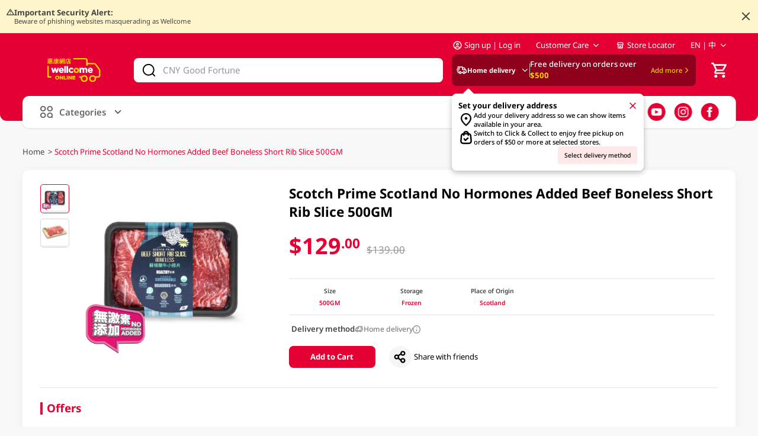

--- FILE ---
content_type: application/javascript;charset=UTF-8
request_url: https://superweb-nuxt-app.rtacdn-os.com/public/wellcome/omnichat.js
body_size: 251
content:
function initOmnichat() {
var a=document.createElement('a');a.setAttribute('href','javascript:;');a.setAttribute('id','easychat-floating-button');var img=document.createElement('img');img.src='https://chat-plugin.easychat.co/icon.svg';a.appendChild(img);var span=document.createElement('span');span.setAttribute('id', 'easychat-unread-badge');span.setAttribute('style','display: none');var d1=document.createElement('div');d1.setAttribute('id','easychat-close-btn');d1.setAttribute('class','easychat-close-btn-close');var d2=document.createElement('div');d2.setAttribute('id','easychat-chat-dialog');d2.setAttribute('class','easychat-chat-dialog-close');var ifrm=document.createElement('iframe');ifrm.setAttribute('id','easychat-chat-dialog-iframe');ifrm.setAttribute('src','https://client-chat.easychat.co/?appkey=eyJ0eXAiOiJKV1QiLCJhbGciOiJIUzI1NiJ9.eyJ0ZWFtTmFtZSI6IuaDoOW6tyBXZWxsY29tZSJ9.bQe1roJyaQQIrbEBgXigWvFz-WlC4Iow2ggvi1qGBt8&lang=zh-Hant');ifrm.style.width='100%';ifrm.style.height='100%';ifrm.style.frameborder='0';ifrm.style.scrolling='on';d2.appendChild(ifrm);document.body.appendChild(a);document.body.appendChild(span);document.body.appendChild(d1);document.body.appendChild(d2);
}
initOmnichat()
